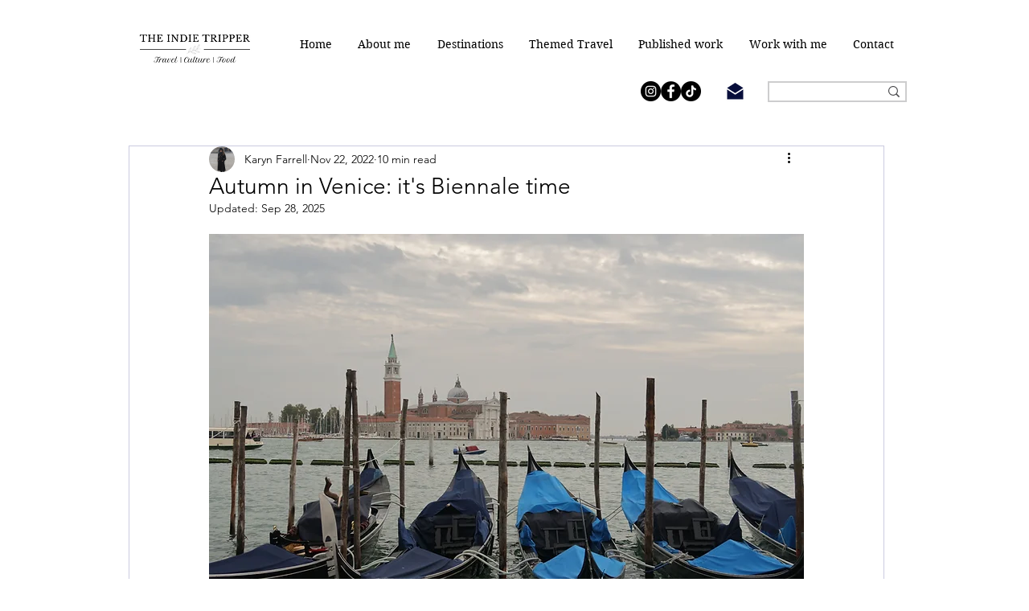

--- FILE ---
content_type: text/css; charset=utf-8
request_url: https://www.theindietripper.com/_serverless/pro-gallery-css-v4-server/layoutCss?ver=2&id=3cu34-not-scoped&items=3228_5472_3648%7C3540_5472_3648%7C3575_5472_3648%7C3578_5472_3648&container=22403.921875_740_241_720&options=gallerySizeType:px%7CenableInfiniteScroll:true%7CtitlePlacement:SHOW_ON_HOVER%7CgridStyle:1%7CimageMargin:5%7CgalleryLayout:2%7CisVertical:true%7CnumberOfImagesPerRow:4%7CgallerySizePx:300%7CcubeRatio:1%7CcubeType:fill%7CgalleryThumbnailsAlignment:none
body_size: -233
content:
#pro-gallery-3cu34-not-scoped [data-hook="item-container"][data-idx="0"].gallery-item-container{opacity: 1 !important;display: block !important;transition: opacity .2s ease !important;top: 0px !important;left: 0px !important;right: auto !important;height: 181px !important;width: 181px !important;} #pro-gallery-3cu34-not-scoped [data-hook="item-container"][data-idx="0"] .gallery-item-common-info-outer{height: 100% !important;} #pro-gallery-3cu34-not-scoped [data-hook="item-container"][data-idx="0"] .gallery-item-common-info{height: 100% !important;width: 100% !important;} #pro-gallery-3cu34-not-scoped [data-hook="item-container"][data-idx="0"] .gallery-item-wrapper{width: 181px !important;height: 181px !important;margin: 0 !important;} #pro-gallery-3cu34-not-scoped [data-hook="item-container"][data-idx="0"] .gallery-item-content{width: 181px !important;height: 181px !important;margin: 0px 0px !important;opacity: 1 !important;} #pro-gallery-3cu34-not-scoped [data-hook="item-container"][data-idx="0"] .gallery-item-hover{width: 181px !important;height: 181px !important;opacity: 1 !important;} #pro-gallery-3cu34-not-scoped [data-hook="item-container"][data-idx="0"] .item-hover-flex-container{width: 181px !important;height: 181px !important;margin: 0px 0px !important;opacity: 1 !important;} #pro-gallery-3cu34-not-scoped [data-hook="item-container"][data-idx="0"] .gallery-item-wrapper img{width: 100% !important;height: 100% !important;opacity: 1 !important;} #pro-gallery-3cu34-not-scoped [data-hook="item-container"][data-idx="1"].gallery-item-container{opacity: 1 !important;display: block !important;transition: opacity .2s ease !important;top: 0px !important;left: 186px !important;right: auto !important;height: 181px !important;width: 181px !important;} #pro-gallery-3cu34-not-scoped [data-hook="item-container"][data-idx="1"] .gallery-item-common-info-outer{height: 100% !important;} #pro-gallery-3cu34-not-scoped [data-hook="item-container"][data-idx="1"] .gallery-item-common-info{height: 100% !important;width: 100% !important;} #pro-gallery-3cu34-not-scoped [data-hook="item-container"][data-idx="1"] .gallery-item-wrapper{width: 181px !important;height: 181px !important;margin: 0 !important;} #pro-gallery-3cu34-not-scoped [data-hook="item-container"][data-idx="1"] .gallery-item-content{width: 181px !important;height: 181px !important;margin: 0px 0px !important;opacity: 1 !important;} #pro-gallery-3cu34-not-scoped [data-hook="item-container"][data-idx="1"] .gallery-item-hover{width: 181px !important;height: 181px !important;opacity: 1 !important;} #pro-gallery-3cu34-not-scoped [data-hook="item-container"][data-idx="1"] .item-hover-flex-container{width: 181px !important;height: 181px !important;margin: 0px 0px !important;opacity: 1 !important;} #pro-gallery-3cu34-not-scoped [data-hook="item-container"][data-idx="1"] .gallery-item-wrapper img{width: 100% !important;height: 100% !important;opacity: 1 !important;} #pro-gallery-3cu34-not-scoped [data-hook="item-container"][data-idx="2"].gallery-item-container{opacity: 1 !important;display: block !important;transition: opacity .2s ease !important;top: 0px !important;left: 372px !important;right: auto !important;height: 181px !important;width: 182px !important;} #pro-gallery-3cu34-not-scoped [data-hook="item-container"][data-idx="2"] .gallery-item-common-info-outer{height: 100% !important;} #pro-gallery-3cu34-not-scoped [data-hook="item-container"][data-idx="2"] .gallery-item-common-info{height: 100% !important;width: 100% !important;} #pro-gallery-3cu34-not-scoped [data-hook="item-container"][data-idx="2"] .gallery-item-wrapper{width: 182px !important;height: 181px !important;margin: 0 !important;} #pro-gallery-3cu34-not-scoped [data-hook="item-container"][data-idx="2"] .gallery-item-content{width: 182px !important;height: 181px !important;margin: 0px 0px !important;opacity: 1 !important;} #pro-gallery-3cu34-not-scoped [data-hook="item-container"][data-idx="2"] .gallery-item-hover{width: 182px !important;height: 181px !important;opacity: 1 !important;} #pro-gallery-3cu34-not-scoped [data-hook="item-container"][data-idx="2"] .item-hover-flex-container{width: 182px !important;height: 181px !important;margin: 0px 0px !important;opacity: 1 !important;} #pro-gallery-3cu34-not-scoped [data-hook="item-container"][data-idx="2"] .gallery-item-wrapper img{width: 100% !important;height: 100% !important;opacity: 1 !important;} #pro-gallery-3cu34-not-scoped [data-hook="item-container"][data-idx="3"]{display: none !important;} #pro-gallery-3cu34-not-scoped .pro-gallery-prerender{height:181px !important;}#pro-gallery-3cu34-not-scoped {height:181px !important; width:740px !important;}#pro-gallery-3cu34-not-scoped .pro-gallery-margin-container {height:181px !important;}#pro-gallery-3cu34-not-scoped .pro-gallery {height:181px !important; width:740px !important;}#pro-gallery-3cu34-not-scoped .pro-gallery-parent-container {height:181px !important; width:745px !important;}